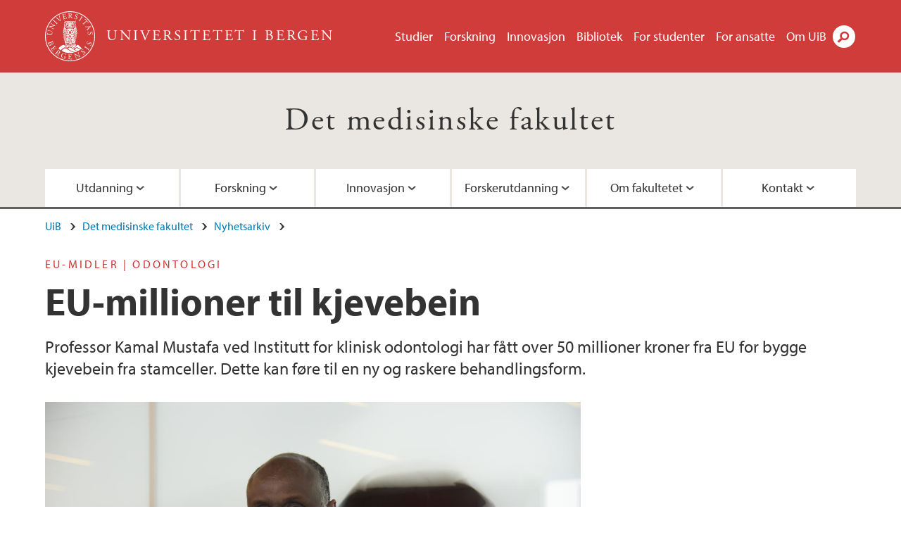

--- FILE ---
content_type: text/html; charset=utf-8
request_url: https://www.uib.no/med/116533/eu-millioner-til-kjevebein
body_size: 12107
content:
<!doctype html>
<html lang="nb" dir="ltr">
  <head>
    <link rel="profile" href="http://www.w3.org/1999/xhtml/vocab">
    <meta http-equiv="X-UA-Compatible" content="IE=edge">
    <meta name="MobileOptimized" content="width">
    <meta name="HandheldFriendly" content="true">
    <meta name="viewport" content="width=device-width">
<meta http-equiv="Content-Type" content="text/html; charset=utf-8" />
<link rel="shortcut icon" href="https://www.uib.no/sites/all/themes/uib/uib_w3/favicon.ico" type="image/vnd.microsoft.icon" />
<meta name="Last-Modified" content="2018-04-06T10:10:24Z" />
<meta name="description" content="Professor Kamal Mustafa ved Institutt for klinisk odontologi har fått over 50 millioner kroner fra EU for bygge kjevebein fra stamceller. Dette kan føre til en ny og raskere behandlingsform." />
<meta name="generator" content="Drupal 7 (https://www.drupal.org)" />
<link rel="canonical" href="https://www.uib.no/med/116533/eu-millioner-til-kjevebein" />
<meta property="og:site_name" content="Universitetet i Bergen" />
<meta property="og:url" content="https://www.uib.no/med/116533/eu-millioner-til-kjevebein" />
<meta property="og:type" content="article" />
<meta property="og:title" content="EU-millioner til kjevebein" />
<meta property="og:description" content="Professor Kamal Mustafa ved Institutt for klinisk odontologi har fått over 50 millioner kroner fra EU for bygge kjevebein fra stamceller. Dette kan føre til en ny og raskere behandlingsform." />
<meta property="og:image" content="https://www.uib.no/sites/w3.uib.no/files/media/mustafa_0.jpg" />
<meta name="twitter:card" content="summary_large_image" />
<meta name="twitter:title" content="EU-millioner til kjevebein" />
<meta name="twitter:description" content="Professor Kamal Mustafa ved Institutt for klinisk odontologi har fått over 50 millioner kroner fra EU for bygge kjevebein fra stamceller. Dette kan føre til en ny og raskere behandlingsform." />
<meta name="twitter:image" content="https://www.uib.no/sites/w3.uib.no/files/styles/twittercard/public/media/mustafa_0.jpg?itok=E_tsKN9j" />
    <title>EU-millioner til kjevebein | Det medisinske fakultet | UiB</title>
<link type="text/css" rel="stylesheet" href="https://www.uib.no/sites/w3.uib.no/files/css/css_xE-rWrJf-fncB6ztZfd2huxqgxu4WO-qwma6Xer30m4.css" media="all" />
<link type="text/css" rel="stylesheet" href="https://www.uib.no/sites/w3.uib.no/files/css/css_Q7R7Blo9EYqLDI5rIlO_T3uTFBjIXjLpcqMHjTvVdmg.css" media="all" />
<link type="text/css" rel="stylesheet" href="https://www.uib.no/sites/w3.uib.no/files/css/css_nyTd1LtyGV4FMxplIMTXUR2pP5xwQtS1bYuhoPSCfb4.css" media="all" />
<link type="text/css" rel="stylesheet" href="https://www.uib.no/sites/w3.uib.no/files/css/css_hFjMpgojz5tLIvTCOXkG5jneFLTaWNX_hakVb3yaMeE.css" media="all" />
<link type="text/css" rel="stylesheet" href="https://www.uib.no/sites/w3.uib.no/files/css/css_3OmOXy6QprOkr48nRgtrypyE0V5QWVpjdpRaJc2Wx-o.css" media="all" />
<link type="text/css" rel="stylesheet" href="https://www.uib.no/sites/w3.uib.no/files/css/css_VVIwC6Oh2S6Yoj-dlw07AnQN33wARXuRRIf8pwRiu2U.css" media="print" />
<script type="text/javascript" src="https://www.uib.no/sites/w3.uib.no/files/js/js_pjM71W4fNn8eBgJgV1oVUUFnjlDTZvUMfj9SBg4sGgk.js"></script>
<script type="text/javascript" src="https://www.uib.no/sites/w3.uib.no/files/js/js_mOx0WHl6cNZI0fqrVldT0Ay6Zv7VRFDm9LexZoNN_NI.js"></script>
<script type="text/javascript">
<!--//--><![CDATA[//><!--
document.createElement( "picture" );
//--><!]]>
</script>
<script type="text/javascript" src="https://www.uib.no/sites/w3.uib.no/files/js/js_GOikDsJOX04Aww72M-XK1hkq4qiL_1XgGsRdkL0XlDo.js"></script>
<script type="text/javascript" src="https://www.uib.no/sites/w3.uib.no/files/js/js_W7d_28q_hjkbcmIVDovk-yKr2luT4FiNk44-vizla6o.js"></script>
<script type="text/javascript" src="https://www.uib.no/sites/w3.uib.no/files/js/js_gHk2gWJ_Qw_jU2qRiUmSl7d8oly1Cx7lQFrqcp3RXcI.js"></script>
<script type="text/javascript" src="https://www.uib.no/sites/w3.uib.no/files/js/js_KvbHN7b9Zot_iEP_9LELFf-1brlMesDZxnHT2EmkfLk.js"></script>
<script type="text/javascript">
<!--//--><![CDATA[//><!--
jQuery( document ).ready( function($){
  // Loading accordion (previously tabs)
  // Create an independent accordion for each div
  container = $(".uib-tabs-container > .tabs-content > div");
  container.accordion({
    header: "h2",
    collapsible: true,
    heightStyle: "content",
    active: false,
    activate: function(event, ui) {
      if (ui.newHeader.size()) {
        if(history.pushState) {
          history.pushState(null, null, '#' + $(event.target).attr('id'));
        }
      }
    }
  });
  if (window.location.hash) {
    $(".uib-tabs-container > .tabs-content > div"
      + window.location.hash).accordion('option', 'active', 0);
  }
});
//--><!]]>
</script>
<script type="text/javascript" src="https://www.uib.no/sites/w3.uib.no/files/js/js_N23fS6ooC-uvOJ2j7mtuBbVQeGAvoXnACb9oAiqrOPE.js"></script>
<script type="text/javascript" src="//use.typekit.net/yfr2tzw.js"></script>
<script type="text/javascript">
<!--//--><![CDATA[//><!--
try{Typekit.load();}catch(e){}
//--><!]]>
</script>
<script type="text/javascript">
<!--//--><![CDATA[//><!--
jQuery.extend(Drupal.settings, {"basePath":"\/","pathPrefix":"nb\/","setHasJsCookie":0,"ajaxPageState":{"theme":"uib_w3","theme_token":"3ez-9N-tmX4Smy-1s6QJvztMSGDsM9QKDpiRD_gljck","js":{"sites\/all\/modules\/picture\/picturefill\/picturefill.min.js":1,"sites\/all\/modules\/picture\/picture.min.js":1,"https:\/\/www.uib.no\/sites\/w3.uib.no\/files\/google_tag\/uib\/google_tag.script.js":1,"sites\/all\/modules\/jquery_update\/replace\/jquery\/1.12\/jquery.min.js":1,"0":1,"misc\/jquery-extend-3.4.0.js":1,"misc\/jquery-html-prefilter-3.5.0-backport.js":1,"misc\/jquery.once.js":1,"misc\/drupal.js":1,"sites\/all\/modules\/jquery_update\/js\/jquery_browser.js":1,"sites\/all\/modules\/jquery_update\/replace\/ui\/ui\/minified\/jquery.ui.core.min.js":1,"sites\/all\/modules\/jquery_update\/replace\/ui\/ui\/minified\/jquery.ui.widget.min.js":1,"sites\/all\/modules\/jquery_update\/replace\/ui\/ui\/minified\/jquery.ui.accordion.min.js":1,"misc\/form-single-submit.js":1,"misc\/form.js":1,"sites\/all\/modules\/entityreference\/js\/entityreference.js":1,"public:\/\/languages\/nb_HgNVoswgy9lcM2YhyQR9yibqFxF7lKyMjodOJuYe7_0.js":1,"sites\/all\/libraries\/colorbox\/jquery.colorbox-min.js":1,"sites\/all\/libraries\/DOMPurify\/purify.min.js":1,"sites\/all\/modules\/colorbox\/js\/colorbox.js":1,"sites\/all\/modules\/colorbox\/styles\/stockholmsyndrome\/colorbox_style.js":1,"sites\/all\/modules\/colorbox\/js\/colorbox_inline.js":1,"sites\/all\/themes\/uib\/uib_w3\/js\/mobile_menu.js":1,"sites\/all\/themes\/uib\/uib_w3\/js\/sortable.js":1,"sites\/all\/modules\/uib\/uib_search\/js\/uib_search.js":1,"sites\/all\/themes\/uib\/uib_w3\/js\/w3.js":1,"1":1,"sites\/all\/modules\/field_group\/field_group.js":1,"\/\/use.typekit.net\/yfr2tzw.js":1,"2":1},"css":{"modules\/system\/system.base.css":1,"modules\/system\/system.menus.css":1,"modules\/system\/system.messages.css":1,"modules\/system\/system.theme.css":1,"misc\/ui\/jquery.ui.core.css":1,"misc\/ui\/jquery.ui.theme.css":1,"misc\/ui\/jquery.ui.accordion.css":1,"modules\/field\/theme\/field.css":1,"modules\/node\/node.css":1,"sites\/all\/modules\/picture\/picture_wysiwyg.css":1,"modules\/user\/user.css":1,"sites\/all\/modules\/views\/css\/views.css":1,"sites\/all\/modules\/colorbox\/styles\/stockholmsyndrome\/colorbox_style.css":1,"sites\/all\/modules\/ctools\/css\/ctools.css":1,"sites\/all\/modules\/panels\/css\/panels.css":1,"modules\/locale\/locale.css":1,"sites\/all\/themes\/uib\/uib_w3\/css\/style.css":1,"sites\/all\/themes\/uib\/uib_w3\/css\/print.css":1}},"colorbox":{"opacity":"0.85","current":"{current} of {total}","previous":"\u00ab Prev","next":"Next \u00bb","close":"Lukk","maxWidth":"98%","maxHeight":"98%","fixed":true,"mobiledetect":true,"mobiledevicewidth":"480px","file_public_path":"\/sites\/w3.uib.no\/files","specificPagesDefaultValue":"admin*\nimagebrowser*\nimg_assist*\nimce*\nnode\/add\/*\nnode\/*\/edit\nprint\/*\nprintpdf\/*\nsystem\/ajax\nsystem\/ajax\/*"},"uib_search":{"url":"https:\/\/api.search.uib.no","index":"w3one","uib_search_boost_max":10,"uib_search_boost_min":0.0009765625},"urlIsAjaxTrusted":{"\/nb\/search":true,"https:\/\/www.google.com\/search":true},"field_group":{"div":"full","html5":"full"}});
//--><!]]>
</script>
  </head>
  <body class="html not-front not-logged-in no-sidebars page-node page-node- page-node-116533 node-type-uib-article i18n-nb uib-article__news area-52181" >
    <div id="skip-link">
      <a href="#main-content" class="element-invisible element-focusable">Hopp til hovedinnhold</a>
    </div>
<noscript aria-hidden="true"><iframe src="https://www.googletagmanager.com/ns.html?id=GTM-KLPBXPW" height="0" width="0" style="display:none;visibility:hidden"></iframe></noscript>
    <div class="header__wrapper">
      <header class="header">
        <a href="/nb" title="Hjem" rel="home" class="logo__link">
          <img src="https://www.uib.no/sites/all/themes/uib/uib_w3/logo.svg" alt="Hjem" class="logo__image" />
        </a>
            <div class="site-name">
            <a href="/nb" title="Hjem" rel="home"><span>Universitetet i Bergen</span></a>
          </div>
    <div class="region region-header">
    <nav class="mobile-menu"><div class="menu-button">Meny</div>
</nav><nav class="global-menu"><ul class="menu"><li class="first leaf menu__item"><a href="https://www.uib.no/studier" title="">Studier</a></li>
<li class="leaf menu__item"><a href="/nb/forskning" title="">Forskning</a></li>
<li class="leaf menu__item"><a href="/nb/innovasjon" title="">Innovasjon</a></li>
<li class="leaf menu__item"><a href="/nb/ub" title="">Bibliotek</a></li>
<li class="leaf menu__item"><a href="https://www.uib.no/forstudenter" title="">For studenter</a></li>
<li class="leaf menu__item"><a href="/nb/foransatte" title="">For ansatte</a></li>
<li class="last leaf menu__item"><a href="/nb/om" title="">Om UiB</a></li>
</ul></nav><div id="block-locale-language" class="block block-locale">

    
  <div class="content">
    <ul class="language-switcher-locale-url"><li class="en first"><a href="/en/node/116533" class="language-link" lang="en">English</a></li>
<li class="nb last active"><a href="/nb/med/116533/eu-millioner-til-kjevebein" class="language-link active" title="EU-millioner til kjevebein" lang="nb">Norsk</a></li>
</ul>  </div>
</div>
<div id="block-uib-search-global-searchform" class="block block-uib-search">
  <div class="content">
    <form class="global-search" action="/nb/search" method="get" id="uib-search-form" accept-charset="UTF-8"><div><div class="lightbox form-wrapper" id="edit-lightbox--2"><div class="topbar-wrapper form-wrapper" id="edit-top--3"><div class="topbar form-wrapper" id="edit-top--4"><div class="spacer form-wrapper" id="edit-spacer--2"></div><div class="top-right form-wrapper" id="edit-right--3"><div class="close-lightbox form-wrapper" id="edit-close--2"><a href="/nb" class="closeme" id="edit-link--4">Lukk</a></div></div></div></div><div class="search-wrapper form-wrapper" id="edit-search--2"><label for="searchfield" class="element-invisible">Søkefelt</label>
<div class="form-item form-type-textfield form-item-searchtext">
 <input class="search-field form-text" name="qq" autocomplete="off" placeholder="Søk på uib.no" data-placeholder="Søk etter personer" id="searchfield" type="text" value=" " size="60" maxlength="128" />
</div>
<input type="submit" id="edit-submit--2" name="op" value="Søk" class="form-submit" /></div><fieldset class="right-selector form-wrapper" id="edit-right--4"><legend><span class="fieldset-legend">Filtrer på innhold</span></legend><div class="fieldset-wrapper"><div class="form-item form-type-checkboxes form-item-filters">
 <div id="search-filter-checkboxes" class="form-checkboxes"><div class="form-item form-type-checkbox form-item-filters-everything">
 <input name="uib_search_filters[]" type="checkbox" id="edit-filters-everything--2" value="everything" checked="checked" class="form-checkbox" />  <label class="option" for="edit-filters-everything--2">Alt innhold </label>

</div>
<div class="form-item form-type-checkbox form-item-filters-news">
 <input name="uib_search_filters[]" type="checkbox" id="edit-filters-news--2" value="news" class="form-checkbox" />  <label class="option" for="edit-filters-news--2">Nyheter </label>

</div>
<div class="form-item form-type-checkbox form-item-filters-study">
 <input name="uib_search_filters[]" type="checkbox" id="edit-filters-study--2" value="study" class="form-checkbox" />  <label class="option" for="edit-filters-study--2">Studier </label>

</div>
<div class="form-item form-type-checkbox form-item-filters-event">
 <input name="uib_search_filters[]" type="checkbox" id="edit-filters-event--2" value="event" class="form-checkbox" />  <label class="option" for="edit-filters-event--2">Arrangementer </label>

</div>
<div class="form-item form-type-checkbox form-item-filters-user">
 <input name="uib_search_filters[]" type="checkbox" id="edit-filters-user--2" value="user" class="form-checkbox" />  <label class="option" for="edit-filters-user--2">Personer </label>

</div>
<div class="form-item form-type-checkbox form-item-filters-employee-area">
 <input name="uib_search_filters[]" type="checkbox" id="edit-filters-employee-area--2" value="employee_area" class="form-checkbox" />  <label class="option" for="edit-filters-employee-area--2">Ansattsider </label>

</div>
</div>
<div class="description">Choose what results to return</div>
</div>
</div></fieldset>
<div class="results-wrapper form-wrapper" id="edit-results-wrapper--2"><div class="results form-wrapper" id="edit-results--2"><span class="results-bottom-anchor"></span>
</div></div></div><input type="hidden" name="form_build_id" value="form-2WVTCCsgM9bY4E4XoCnWlPL_THsPKpK9IKcSpIvXDRw" />
<input type="hidden" name="form_id" value="uib_search__form" />
</div></form><form name="noscriptform" action="https://www.google.com/search" method="get" id="uib-search-noscript-form" accept-charset="UTF-8"><div><input class="search-button" type="submit" value="Søk" /><input name="as_sitesearch" value="uib.no" type="hidden" />
<input type="hidden" name="form_build_id" value="form-KxuR-AUulr0LJPLK_1cOJZV6flz6x44MGnqOGEYbeK8" />
<input type="hidden" name="form_id" value="uib_search__noscript_form" />
</div></form>  </div>
</div>
  </div>
      </header>
      <nav class="mobile_dropdown">
        <nav class="global-mobile-menu mobile noscript"><ul class="menu"><li class="first leaf menu__item"><a href="https://www.uib.no/studier" title="">Studier</a></li>
<li class="leaf menu__item"><a href="/nb/forskning" title="">Forskning</a></li>
<li class="leaf menu__item"><a href="/nb/innovasjon" title="">Innovasjon</a></li>
<li class="leaf menu__item"><a href="/nb/ub" title="">Bibliotek</a></li>
<li class="leaf menu__item"><a href="https://www.uib.no/forstudenter" title="">For studenter</a></li>
<li class="leaf menu__item"><a href="/nb/foransatte" title="">For ansatte</a></li>
<li class="last leaf menu__item"><a href="/nb/om" title="">Om UiB</a></li>
</ul></nav>      </nav>
    </div>
    <div class="subheader__wrapper">
    <span class="subheader__content" role="complementary"><a href="/nb/med">Det medisinske fakultet</a></span><nav class="mobile_area mobile_dropdown"><div class="area-mobile-menu"><ul class="menu"><li class="first expanded menu__item"><a href="https://www.uib.no/med/studietilbod" title="">Utdanning</a><ul class="menu"><li class="first leaf"><a href="/nb/med/studietilbod">Studietilbod</a></li>
<li class="leaf"><a href="https://www.uib.no/med/64759/studiehverdag-ved-det-medisinske-fakultet" title="">Studiehverdag</a></li>
<li class="leaf"><a href="/nb/med/utveksling">Utveksling</a></li>
<li class="leaf"><a href="/nb/med/85041/kva-kan-eg-bli">Kva kan eg bli?</a></li>
<li class="leaf"><a href="/nb/med/63539/reglement-i-utdanningssaker-ved-det-medisinske-fakultet" title="">Reglement og prosedyrer</a></li>
<li class="leaf"><a href="/nb/med/64754/eksamen-ved-det-medisinske-fakultet">Eksamen og vitnemål</a></li>
<li class="leaf"><a href="https://www.uib.no/ferdighetssenter" title="Medisinsk ferdighetssenter">Medisinsk ferdighetssenter</a></li>
<li class="leaf"><a href="/nb/med/159816/etter-og-videreutdanning-evu-ved-det-medisinske-fakultet" title="">Etter- og videreutdanning</a></li>
<li class="leaf"><a href="https://www.uib.no/nb/med/154543/forskning-under-utdanningen" title="">Forske under studiene?</a></li>
<li class="leaf"><a href="https://www.uib.no/med/infosenter" title="">Informasjonssenteret ved Det medisinske fakultet</a></li>
<li class="leaf"><a href="https://www.uib.no/med/174307/bruk-av-kunstig-intelligens-ki-ved-det-medisinske-fakultet" title="">Bruk av kunstig intelligens (KI) ved Det medisinske fakultet</a></li>
<li class="leaf"><a href="https://www.uib.no/med/169993/ny-student-ved-det-medisinske-fakultet" title="">Ny student</a></li>
<li class="last leaf"><a href="/nb/med/177414/undervisere-ved-det-medisinske-fakultet" title="">For undervisere</a></li>
</ul></li>
<li class="expanded menu__item"><a href="https://www4.uib.no/forskning/forskning-ved-fakultetene/forskning-ved-det-medisinske-fakultet" title="">Forskning</a><ul class="menu"><li class="first leaf"><a href="https://www4.uib.no/forskning/forskning-ved-fakultetene/forskning-ved-det-medisinske-fakultet" title="Lenke til oversiktside">Forskning ved Det medisinske fakultet</a></li>
<li class="leaf"><a href="/nb/med/65048/etikk-i-forskning">Etikk i forskning</a></li>
<li class="leaf"><a href="/nb/med/64651/kjernefasiliteter-ved-det-medisinske-fakultet">Kjernefasiliteter</a></li>
<li class="leaf"><a href="/nb/med/104400/ekstern-finansiering" title="">Ekstern finansiering</a></li>
<li class="leaf"><a href="/nb/med/79149/internasjonal-mobilitet" title="">Internasjonal mobilitet</a></li>
<li class="leaf"><a href="/nb/med/129390/tildeling-av-rekrutteringsstillinger-til-eksternt-finansierte-prosjekter" title="Tildeling av rekrutteringsstillinger til eksternt finansierte prosjekter ">Tildeling av rekrutteringsstillinger til eksternt finansierte prosjekter </a></li>
<li class="leaf"><a href="/nb/med/169640/forskerkarriere">Forskerkarriere</a></li>
<li class="leaf"><a href="/nb/med/171387/mulighetsreisen" title="Mulighetsreisen - seminarserie for studenter ">Mulighetsreisen </a></li>
<li class="leaf"><a href="https://www.uib.no/driv" title="">Driv - Senter for kvinnehelseforskning</a></li>
<li class="last leaf"><a href="https://www4.uib.no/forskning/forskningssentre?f%5B0%5D=center_faculty%3A10477" title="">Forskningssentre ved Det medisinske fakultet</a></li>
</ul></li>
<li class="expanded menu__item"><a href="https://www.uib.no/med/102158/fra-kunnskap-til-løsninger" title="">Innovasjon</a><ul class="menu"><li class="first leaf"><a href="/nb/med/102158/innovasjon-p%C3%A5-det-medisinske-fakultet-fra-kunnskap-til-l%C3%B8sninger">Innovasjon ved Det medisinske fakultet</a></li>
<li class="leaf"><a href="https://www.eitrilab.no/" title="">Eitri medisinske inkubator</a></li>
<li class="leaf"><a href="/nb/med/116130/innovasjon-studenter">Innovasjon for studenter</a></li>
<li class="last leaf"><a href="/nb/med/130162/meld-inn-din-innovasjon-dofi">Meld inn innovasjon (DOFI)</a></li>
</ul></li>
<li class="expanded menu__item"><a href="/nb/med/63778/phd-programmet-ved-det-medisinske-fakultet" title="">Forskerutdanning</a><ul class="menu"><li class="first leaf"><a href="/nb/med/126464/velkommen-til-phd-programmet-ved-det-medisinske-fakultet">For søkere til ph.d.-programmet</a></li>
<li class="leaf"><a href="/nb/med/63778/phd-programmet-ved-det-medisinske-fakultet">Ph.d.-programmet</a></li>
<li class="leaf"><a href="/nb/med/65047/forskerlinjen-i-medisin-og-odontologi">Forskerlinjen</a></li>
<li class="leaf"><a href="/nb/med/126479/drphilos">Dr. philos</a></li>
<li class="leaf"><a href="/nb/med/120456/veilederoppl%C3%A6ring-phd-veiledere-ved-det-medisinske-fakultet">Veilederopplæring</a></li>
<li class="leaf"><a href="/nb/med/165535/phd-kandidater-ved-det-medisinske-fakultet" title="">Ph.d.-kandidater ved Det medisinske fakultet</a></li>
<li class="leaf"><a href="/nb/med/178239/orpheus-best-practice-label-til-med">Kvalitetssikring</a></li>
<li class="last leaf"><a href="https://www4.uib.no/forskning/forskerskoler?f%5B0%5D=school_faculty%3A10477" title="">Forskerskoler</a></li>
</ul></li>
<li class="expanded menu__item"><a href="/nb/med/64836/om-fakultetet" title="">Om fakultetet</a><ul class="menu"><li class="first leaf"><a href="/nb/med/179801/organisasjon-og-ledelse" title="">Organisasjon og ledelse</a></li>
<li class="leaf"><a href="/nb/med/64836/om-fakultetet" title="">Om fakultetet</a></li>
<li class="leaf"><a href="/nb/med/63921/institutter" title="Institutter ved fakultetet ">Institutter</a></li>
<li class="leaf"><a href="/nb/med/108217/falchs-priser-og-forelesning">Falch-priser og forelesning</a></li>
<li class="leaf"><a href="/nb/med/65116/styre-r%C3%A5d-og-utval-ved-det-medisinske-fakultet" title="">Styre, råd og utval</a></li>
<li class="leaf"><a href="/nb/med/67392/helse-milj%C3%B8-og-sikkerhet-hms">Helse, miljø og sikkerhet (HMS)</a></li>
<li class="leaf"><a href="/nb/med/65433/ledige-stillinger">Ledige stillinger</a></li>
<li class="leaf"><a href="https://www.alrekhelseklynge.no" title="">Alrek helseklynge</a></li>
<li class="leaf"><a href="https://www.uib.no/samfunnsutfordringer" title="Globale samfunnsutfordringer">Globale samfunnsutfordringer</a></li>
<li class="leaf"><a href="/nb/med/65039/strategiplaner-og-%C3%A5rsmeldinger">Strategiplaner og årsmeldinger</a></li>
<li class="leaf"><a href="https://www.uib.no/driv" title="">Driv - Senter for kvinnehelseforskning</a></li>
<li class="leaf"><a href="/nb/med/enhetforl%C3%A6ring/136419/meritteringsordning-fremragende-undervisere-ved-det-medisinske-fakultet" title="">Meritteringsordning for fremragende undervisere</a></li>
<li class="leaf"><a href="https://www.uib.no/vestlandslegen" title="">Vestlandslegen</a></li>
<li class="leaf"><a href="/nb/med/177193/prosjekt-arealreduksjon-ved-det-medisinske-fakultet">Prosjekt arealreduksjon</a></li>
<li class="last leaf"><a href="/nb/med/180539/kommunikasjon-forskarar">Kommunikasjonstips for vitenskapeleg ansatte</a></li>
</ul></li>
<li class="last expanded menu__item"><a href="#" title="">Kontakt</a><ul class="menu"><li class="first leaf"><a href="/nb/med/65795/fakultetsledelsen" title="">Ledelse</a></li>
<li class="leaf"><a href="/nb/med/67657/fakultetsadministrasjonen" title="">Administrasjonen</a></li>
<li class="leaf"><a href="/nb/med/infosenter">Informasjonssenteret</a></li>
<li class="leaf"><a href="https://www.uib.no/ub/mofa" title="">Bibliotek</a></li>
<li class="leaf"><a href="/nb/om/79254/kart-over-universitetsomr%C3%A5dene" title="">Kart</a></li>
<li class="leaf"><a href="/nb/med/65300/media">For media</a></li>
<li class="leaf"><a href="/nb/med/104399/rek-vest">REK Vest</a></li>
<li class="leaf"><a href="/nb/med/personer/adm" title="">Ansattkatalog</a></li>
<li class="leaf"><a href="/nb/med/170752/retningslinjer-sp%C3%B8rreunders%C3%B8kelser-blant-studenter-p%C3%A5-det-medisinske-fakultet" title="">Retningslinjer for spørreundersøkelser blant studenter på Det medisinske fakultet</a></li>
<li class="last leaf"><a href="https://www.uib.no/driv" title="">Driv - Senter for kvinnehelseforskning</a></li>
</ul></li>
</ul></div></nav>        </div>
    <nav id="main-menu">
<ul class="menu"><li class="first expanded menu__item"><a href="https://www.uib.no/med/studietilbod" title="">Utdanning</a><ul class="menu"><li class="first leaf"><a href="/nb/med/studietilbod">Studietilbod</a></li>
<li class="leaf"><a href="https://www.uib.no/med/64759/studiehverdag-ved-det-medisinske-fakultet" title="">Studiehverdag</a></li>
<li class="leaf"><a href="/nb/med/utveksling">Utveksling</a></li>
<li class="leaf"><a href="/nb/med/85041/kva-kan-eg-bli">Kva kan eg bli?</a></li>
<li class="leaf"><a href="/nb/med/63539/reglement-i-utdanningssaker-ved-det-medisinske-fakultet" title="">Reglement og prosedyrer</a></li>
<li class="leaf"><a href="/nb/med/64754/eksamen-ved-det-medisinske-fakultet">Eksamen og vitnemål</a></li>
<li class="leaf"><a href="https://www.uib.no/ferdighetssenter" title="Medisinsk ferdighetssenter">Medisinsk ferdighetssenter</a></li>
<li class="leaf"><a href="/nb/med/159816/etter-og-videreutdanning-evu-ved-det-medisinske-fakultet" title="">Etter- og videreutdanning</a></li>
<li class="leaf"><a href="https://www.uib.no/nb/med/154543/forskning-under-utdanningen" title="">Forske under studiene?</a></li>
<li class="leaf"><a href="https://www.uib.no/med/infosenter" title="">Informasjonssenteret ved Det medisinske fakultet</a></li>
<li class="leaf"><a href="https://www.uib.no/med/174307/bruk-av-kunstig-intelligens-ki-ved-det-medisinske-fakultet" title="">Bruk av kunstig intelligens (KI) ved Det medisinske fakultet</a></li>
<li class="leaf"><a href="https://www.uib.no/med/169993/ny-student-ved-det-medisinske-fakultet" title="">Ny student</a></li>
<li class="last leaf"><a href="/nb/med/177414/undervisere-ved-det-medisinske-fakultet" title="">For undervisere</a></li>
</ul></li>
<li class="expanded menu__item"><a href="https://www4.uib.no/forskning/forskning-ved-fakultetene/forskning-ved-det-medisinske-fakultet" title="">Forskning</a><ul class="menu"><li class="first leaf"><a href="https://www4.uib.no/forskning/forskning-ved-fakultetene/forskning-ved-det-medisinske-fakultet" title="Lenke til oversiktside">Forskning ved Det medisinske fakultet</a></li>
<li class="leaf"><a href="/nb/med/65048/etikk-i-forskning">Etikk i forskning</a></li>
<li class="leaf"><a href="/nb/med/64651/kjernefasiliteter-ved-det-medisinske-fakultet">Kjernefasiliteter</a></li>
<li class="leaf"><a href="/nb/med/104400/ekstern-finansiering" title="">Ekstern finansiering</a></li>
<li class="leaf"><a href="/nb/med/79149/internasjonal-mobilitet" title="">Internasjonal mobilitet</a></li>
<li class="leaf"><a href="/nb/med/129390/tildeling-av-rekrutteringsstillinger-til-eksternt-finansierte-prosjekter" title="Tildeling av rekrutteringsstillinger til eksternt finansierte prosjekter ">Tildeling av rekrutteringsstillinger til eksternt finansierte prosjekter </a></li>
<li class="leaf"><a href="/nb/med/169640/forskerkarriere">Forskerkarriere</a></li>
<li class="leaf"><a href="/nb/med/171387/mulighetsreisen" title="Mulighetsreisen - seminarserie for studenter ">Mulighetsreisen </a></li>
<li class="leaf"><a href="https://www.uib.no/driv" title="">Driv - Senter for kvinnehelseforskning</a></li>
<li class="last leaf"><a href="https://www4.uib.no/forskning/forskningssentre?f%5B0%5D=center_faculty%3A10477" title="">Forskningssentre ved Det medisinske fakultet</a></li>
</ul></li>
<li class="expanded menu__item"><a href="https://www.uib.no/med/102158/fra-kunnskap-til-løsninger" title="">Innovasjon</a><ul class="menu"><li class="first leaf"><a href="/nb/med/102158/innovasjon-p%C3%A5-det-medisinske-fakultet-fra-kunnskap-til-l%C3%B8sninger">Innovasjon ved Det medisinske fakultet</a></li>
<li class="leaf"><a href="https://www.eitrilab.no/" title="">Eitri medisinske inkubator</a></li>
<li class="leaf"><a href="/nb/med/116130/innovasjon-studenter">Innovasjon for studenter</a></li>
<li class="last leaf"><a href="/nb/med/130162/meld-inn-din-innovasjon-dofi">Meld inn innovasjon (DOFI)</a></li>
</ul></li>
<li class="expanded menu__item"><a href="/nb/med/63778/phd-programmet-ved-det-medisinske-fakultet" title="">Forskerutdanning</a><ul class="menu"><li class="first leaf"><a href="/nb/med/126464/velkommen-til-phd-programmet-ved-det-medisinske-fakultet">For søkere til ph.d.-programmet</a></li>
<li class="leaf"><a href="/nb/med/63778/phd-programmet-ved-det-medisinske-fakultet">Ph.d.-programmet</a></li>
<li class="leaf"><a href="/nb/med/65047/forskerlinjen-i-medisin-og-odontologi">Forskerlinjen</a></li>
<li class="leaf"><a href="/nb/med/126479/drphilos">Dr. philos</a></li>
<li class="leaf"><a href="/nb/med/120456/veilederoppl%C3%A6ring-phd-veiledere-ved-det-medisinske-fakultet">Veilederopplæring</a></li>
<li class="leaf"><a href="/nb/med/165535/phd-kandidater-ved-det-medisinske-fakultet" title="">Ph.d.-kandidater ved Det medisinske fakultet</a></li>
<li class="leaf"><a href="/nb/med/178239/orpheus-best-practice-label-til-med">Kvalitetssikring</a></li>
<li class="last leaf"><a href="https://www4.uib.no/forskning/forskerskoler?f%5B0%5D=school_faculty%3A10477" title="">Forskerskoler</a></li>
</ul></li>
<li class="expanded menu__item"><a href="/nb/med/64836/om-fakultetet" title="">Om fakultetet</a><ul class="menu"><li class="first leaf"><a href="/nb/med/179801/organisasjon-og-ledelse" title="">Organisasjon og ledelse</a></li>
<li class="leaf"><a href="/nb/med/64836/om-fakultetet" title="">Om fakultetet</a></li>
<li class="leaf"><a href="/nb/med/63921/institutter" title="Institutter ved fakultetet ">Institutter</a></li>
<li class="leaf"><a href="/nb/med/108217/falchs-priser-og-forelesning">Falch-priser og forelesning</a></li>
<li class="leaf"><a href="/nb/med/65116/styre-r%C3%A5d-og-utval-ved-det-medisinske-fakultet" title="">Styre, råd og utval</a></li>
<li class="leaf"><a href="/nb/med/67392/helse-milj%C3%B8-og-sikkerhet-hms">Helse, miljø og sikkerhet (HMS)</a></li>
<li class="leaf"><a href="/nb/med/65433/ledige-stillinger">Ledige stillinger</a></li>
<li class="leaf"><a href="https://www.alrekhelseklynge.no" title="">Alrek helseklynge</a></li>
<li class="leaf"><a href="https://www.uib.no/samfunnsutfordringer" title="Globale samfunnsutfordringer">Globale samfunnsutfordringer</a></li>
<li class="leaf"><a href="/nb/med/65039/strategiplaner-og-%C3%A5rsmeldinger">Strategiplaner og årsmeldinger</a></li>
<li class="leaf"><a href="https://www.uib.no/driv" title="">Driv - Senter for kvinnehelseforskning</a></li>
<li class="leaf"><a href="/nb/med/enhetforl%C3%A6ring/136419/meritteringsordning-fremragende-undervisere-ved-det-medisinske-fakultet" title="">Meritteringsordning for fremragende undervisere</a></li>
<li class="leaf"><a href="https://www.uib.no/vestlandslegen" title="">Vestlandslegen</a></li>
<li class="leaf"><a href="/nb/med/177193/prosjekt-arealreduksjon-ved-det-medisinske-fakultet">Prosjekt arealreduksjon</a></li>
<li class="last leaf"><a href="/nb/med/180539/kommunikasjon-forskarar">Kommunikasjonstips for vitenskapeleg ansatte</a></li>
</ul></li>
<li class="last expanded menu__item"><a href="#" title="">Kontakt</a><ul class="menu"><li class="first leaf"><a href="/nb/med/65795/fakultetsledelsen" title="">Ledelse</a></li>
<li class="leaf"><a href="/nb/med/67657/fakultetsadministrasjonen" title="">Administrasjonen</a></li>
<li class="leaf"><a href="/nb/med/infosenter">Informasjonssenteret</a></li>
<li class="leaf"><a href="https://www.uib.no/ub/mofa" title="">Bibliotek</a></li>
<li class="leaf"><a href="/nb/om/79254/kart-over-universitetsomr%C3%A5dene" title="">Kart</a></li>
<li class="leaf"><a href="/nb/med/65300/media">For media</a></li>
<li class="leaf"><a href="/nb/med/104399/rek-vest">REK Vest</a></li>
<li class="leaf"><a href="/nb/med/personer/adm" title="">Ansattkatalog</a></li>
<li class="leaf"><a href="/nb/med/170752/retningslinjer-sp%C3%B8rreunders%C3%B8kelser-blant-studenter-p%C3%A5-det-medisinske-fakultet" title="">Retningslinjer for spørreundersøkelser blant studenter på Det medisinske fakultet</a></li>
<li class="last leaf"><a href="https://www.uib.no/driv" title="">Driv - Senter for kvinnehelseforskning</a></li>
</ul></li>
</ul>    </nav>
    <main>
      <a id="main-content"></a>
      <div class="tabs"></div>
      <div class="content-top-wrapper">
        <div class="content-top">
          <div class="uib_breadcrumb"><nav class="breadcrumb" role="navigation"><ol><li><a href="/nb">UiB</a> </li><li><a href="/nb/med">Det medisinske fakultet</a> </li><li><a href="/nb/med/nyhetsarkiv">Nyhetsarkiv</a> </li></ol></nav></div>
<div class="field field-name-field-uib-kicker field-type-text field-label-hidden field-wrapper"><div  class="field-items"><div  class="field-item odd">EU-MIDLER | ODONTOLOGI</div></div></div><h1>EU-millioner til kjevebein</h1>
<p class="field field-name-field-uib-lead field-type-text-long field-label-hidden field-wrapper">
      Professor Kamal Mustafa ved Institutt for klinisk odontologi har fått over 50 millioner kroner fra EU  for bygge kjevebein fra stamceller. Dette kan føre til en ny og raskere behandlingsform.  </p>
<div class="field field-name-field-uib-main-media field-type-file field-label-hidden field-wrapper description"><div  class="field-items"><div  class="field-item odd"><div id="file-123380" class="file file-image file-image-jpeg">

   
  <div class="content">
      <picture  title="Kamal Mustafa leder den kliniske delen av EU-prosjektet MAXIBONE.">
<!--[if IE 9]><video style="display: none;"><![endif]-->
<source srcset="https://www.uib.no/sites/w3.uib.no/files/styles/content_main_wide_1x/public/media/mustafa_0.jpg?itok=himZVkl0&amp;timestamp=1579195494 1x" media="(min-width:1152px)" />
<source srcset="https://www.uib.no/sites/w3.uib.no/files/styles/content_main_wide_1x/public/media/mustafa_0.jpg?itok=himZVkl0&amp;timestamp=1579195494 1x" media="(min-width: 860px)" />
<source srcset="https://www.uib.no/sites/w3.uib.no/files/styles/content_main_narrow_1x/public/media/mustafa_0.jpg?itok=nvzIfN_T&amp;timestamp=1579195494 1x" media="(min-width: 560px)" />
<source srcset="https://www.uib.no/sites/w3.uib.no/files/styles/content_main_mobile_1x/public/media/mustafa_0.jpg?itok=9tovsJOb&amp;timestamp=1579195494 1.5x, https://www.uib.no/sites/w3.uib.no/files/styles/content_main_mobile_1x/public/media/mustafa_0.jpg?itok=9tovsJOb&amp;timestamp=1579195494 1x, https://www.uib.no/sites/w3.uib.no/files/styles/content_main_mobile_1x/public/media/mustafa_0.jpg?itok=9tovsJOb&amp;timestamp=1579195494 2x" media="(min-width: 0px)" />
<!--[if IE 9]></video><![endif]-->
<img  src="https://www.uib.no/sites/w3.uib.no/files/styles/content_main/public/media/mustafa_0.jpg?itok=JXObG92h&amp;timestamp=1579195494" width="1260" height="840" alt="Kamal Mustafa" title="Kamal Mustafa leder den kliniske delen av EU-prosjektet MAXIBONE." />
</picture><div class="uib-media-info"><div class="field-name-field-uib-description field"><div class="field-items"><div class="field-item even">EU-PROSJEKT TIL IKO: Kamal Mustafa leder den kliniske utprøvingen i EU-prosjektet MAXIBONE.</div></div></div><div class="field field-name-field-uib-owner field-type-text field-label-inline clearfix field-wrapper">
      <div class="field-label">Foto/ill.: </div>
    <div class="field-items">
          <div class="field-item even">Kim E. Andreassen</div>
      </div>
</div></div>    </div>

  
</div>
</div></div></div>        </div>
      </div>
      <div class="content-main-wrapper">
<h2 class="element-invisible">Hovedinnhold</h2>
  <div class="region region-content">
    <div id="block-system-main" class="block block-system">

    
  <div class="content">
    <div id="node-116533" class="node node-uib-article clearfix">

  
                
  
  <div class="content">
    <div class="field field-name-field-uib-text field-type-text-long field-label-hidden field-wrapper"><div  class="field-items"><div  class="field-item odd"><div class="article-info"><span class="uib-news-byline">Av <span class="uib-author">Kim Einar Andreassen</span></span><span class="uib-date-info">Publisert: 06.04.2018</span></div><p>I EU-prosjektet<a href="https://www.cordis.europa.eu/project/rcn/213538_en.html"> MAXIBONE</a>, skal professor<a href="https://www.uib.no/personer/Kamal.Babikeir.Eln.Mustafa"> Kamal Mustafa</a> og hans forskergruppe ved <a href="https://www.uib.no/odontologi">Institutt for klinisk odontologi</a> (IKO), bygge nytt kjevebein hos pasienter, basert på stamcelleteknologi. Han skal lede de første kliniske forsøkene på en stor gruppe pasienter</p><p>I prosjektet skal 100 pasienter som får stamcellebehandling, blir sammenlignet med 50 pasienter som får tradisjonell kjevetransplantasjon.<br /><br />– Vi vil finne ut om stamcellebehandling er bedre enn tradisjonell beintransplantasjon, og dermed kan bli standard behandlingsform, sier Mustafa.</p><h3><strong>Fra transplantasjon til stamceller</strong></h3><p>MAXIBONE bygger på det tidligere EU-prosjektet REBONE, med forsker <a href="https://www.uib.no/personer/Cecilie.Gudveig.Gjerde">Cecilie Gjerde</a> ved IKO var i front. Gjerde og forskergruppen klarte, som de første i verden, å bygge kjevebein i 11 pasienter ved hjelp av stamceller fra pasientenes egen ryggmarg.<br /><br />Dersom en pasient trenger nye tenner, men har et defekt eller manglende kjevebein, så må man lage et nytt kjevebein å skru implantatene inn i.</p><p>I dag lager man nytt kjevebein ved hjelp av beintransplantasjon, som betyr å ta et bein fra en annen plass på kroppen og flytte det til en annen plass, for eksempel til kjeven.<br /><br />– Dette kan være en tidkrevende og smertefull opplevelse for pasientene, sier Gjerde.<br /><br />– Ved å ta stamceller fra pasientenes egen ryggmarg og blande dette med en beinaktig  mikstur, så klarte vi å gro nye kjevebein uten smertefulle beintransplantasjoner for pasienten, sier Gjerde.</p><h3><strong>Fra munn til kropp</strong></h3><p>Munnen er det vanskeligste stedet å gro nytt bein i kroppen, på grunn av liten blodsirkulasjon, tygging og tusenvis av mikroorganismer. Forskerne håper at suksessen med å gro kjevebein i munnen ved hjelp av stamceller, kan overføres til resten av kroppen.<br /><br />– Dersom stamcellebehandling blir standard behandling for alle beinskader i kroppen, vil det kunne spare pasienter for mye tid og lidelser. For eksempel trenger en pasient med brukket hoftebein mange måneder for å heles. Med stamcellebehandling kunne man ha forkortet denne tiden betraktelig, sier Kamal Mustafa.</p><ul></ul></div></div></div><div class=" group-article-sidebar field-group-div"><div class="group-event-info"></div><div class="field field-name-field-uib-fact-box field-type-text-long field-label-hidden field-wrapper"><div  class="field-items"><div  class="field-item odd"><h3><strong>Fakta</strong></h3><h4><strong>MAXIBONE</strong></h4><ul><li>Professor Kamal Mustafa ved Institutt for klinisk odontologi leder de kliniske forsøkene i Maxibone-prosjektet, som samarbeider med 14 europeiske forskningssentre i Frankrike, Tyskland, Sveits, Danmark og Spania.</li><li>Forsker Cecilie Gjerde ved Institutt for klinisk odontologi, <a href="https://www.uib.no/personer/Bjørn.Tore.Gjertsen">Professor Bjørn Tore Gjertsen</a> ved Klinisk institutt 2, samt andre nasjonale og internasjonale partnere skal utføre kliniske tester med pasienter som har alvorlige kjeveskader. Målet er å bygge nytt kjevebein for å skru inn tannimplanater.</li><li>Prosjektet mottar over 50 millioner kroner (6 millioner euro) over fire år fra <a href="https://ec.europa.eu/programmes/horizon2020/">EUs Horisont 2020</a> og ble signert i november 2017.</li><li>Horisont 2020 er verdens største forsknings- og innovasjonsprogram med 80 milliarder euro fordelt på sju år. Norske bedrifter og forskningsmiljøer kan delta på linje med kolleger og konkurrenter i andre europeiske land. </li></ul></div></div></div></div><section class="group-related-persons field-group-html5"></section><section class="group-related-content field-group-html5"></section><div id="block-service-links-service-links" class="block block-service-links">

    
  <div class="content">
    <div class="service-links"><div class="item-list"><ul><li class="first"><a href="https://twitter.com/share?url=https%3A//www.uib.no/nb/med/116533/eu-millioner-til-kjevebein&amp;text=EU-millioner%20til%20kjevebein" title="Del på Twitter (Visning av twitter-strøm fungerer dessverre ikke lenger.)" class="icons-social-twitter" rel="nofollow" onClick="ga(&#039;send&#039;, {&#039;hitType&#039;:&#039;Twitter&#039;, &#039;eventCategory&#039;:&#039;SocialMediaButtons&#039;, &#039;eventAction&#039;:&#039;Share&#039;,  &#039;eventLabel&#039;:&#039;node/116533&#039;})">Twitter</a></li>
<li><a href="https://www.linkedin.com/shareArticle?mini=true&amp;url=https%3A//www.uib.no/nb/med/116533/eu-millioner-til-kjevebein&amp;title=EU-millioner%20til%20kjevebein&amp;summary=&amp;source=Universitetet%20i%20Bergen" title="Del på LinkedIn" class="icons-social-linkedin" rel="nofollow" onClick="ga(&#039;send&#039;, {&#039;hitType&#039;:&#039;Linkedin&#039;, &#039;eventCategory&#039;:&#039;SocialMediaButtons&#039;, &#039;eventAction&#039;:&#039;Share&#039;,  &#039;eventLabel&#039;:&#039;node/116533&#039;})">LinkedIn</a></li>
<li class="last"><a href="https://www.facebook.com/sharer.php?u=https%3A//www.uib.no/nb/med/116533/eu-millioner-til-kjevebein&amp;t=EU-millioner%20til%20kjevebein" title="Del på Facebook" class="icons-social-facebook" rel="nofollow" onClick="ga(&#039;send&#039;, {&#039;hitType&#039;:&#039;Facebook&#039;, &#039;eventCategory&#039;:&#039;SocialMediaButtons&#039;, &#039;eventAction&#039;:&#039;Share&#039;,  &#039;eventLabel&#039;:&#039;node/116533&#039;})">Facebook</a></li>
</ul></div></div>  </div>
</div>
  </div>

  
  
</div>
  </div>
</div>
  </div>
      </div>
      <div class="content-bottom-wrapper">
        <div class="content-bottom">
<div class="field field-name-field-uib-relation field-type-entityreference field-label-display field-wrapper"><div  class="field-label">Tilknyttet innhold&nbsp;</div><div  class="field-items"><div  class="field-item odd">
<a href="/nb/med/109215/fra-forsker-til-superhelt">
  <div id="node-109215" class="node node-uib-article no-kicker clearfix">
    <div class="field field-name-field-uib-main-media field-type-file field-label-hidden field-wrapper"><div  class="field-items"><div  class="field-item odd"><div id="file-113091" class="file file-image file-image-jpeg">

   
  <div class="content">
      <img src="https://www.uib.no/sites/w3.uib.no/files/styles/wide_thumbnail/public/media/cecilieg.jpg?itok=59qRQQ2s" width="531" height="375" alt="Cecilie Gjerde" title="" />    </div>

  
</div>
</div></div></div>
    <div class="relation_content">
              <h2>
          Fra forsker til superhelt        </h2>
            <p class="field field-name-field-uib-lead field-type-text-long field-label-hidden field-wrapper">
      Cecilie Gudveig Gjerde forsker på stamceller og kjevebein. Hun har blitt  tegneseriehelt på grunn av det.  </p>
    </div>
  </div>
</a>
</div></div></div>        </div>
      </div>
    </main>
    <footer>
        <div class="footer-wrapper mobile_area">
          <nav class="main-menu__expanded">
<ul class="menu"><li class="first expanded menu__item"><a href="https://www.uib.no/med/studietilbod" title="">Utdanning</a><ul class="menu"><li class="first leaf"><a href="/nb/med/studietilbod">Studietilbod</a></li>
<li class="leaf"><a href="https://www.uib.no/med/64759/studiehverdag-ved-det-medisinske-fakultet" title="">Studiehverdag</a></li>
<li class="leaf"><a href="/nb/med/utveksling">Utveksling</a></li>
<li class="leaf"><a href="/nb/med/85041/kva-kan-eg-bli">Kva kan eg bli?</a></li>
<li class="leaf"><a href="/nb/med/63539/reglement-i-utdanningssaker-ved-det-medisinske-fakultet" title="">Reglement og prosedyrer</a></li>
<li class="leaf"><a href="/nb/med/64754/eksamen-ved-det-medisinske-fakultet">Eksamen og vitnemål</a></li>
<li class="leaf"><a href="https://www.uib.no/ferdighetssenter" title="Medisinsk ferdighetssenter">Medisinsk ferdighetssenter</a></li>
<li class="leaf"><a href="/nb/med/159816/etter-og-videreutdanning-evu-ved-det-medisinske-fakultet" title="">Etter- og videreutdanning</a></li>
<li class="leaf"><a href="https://www.uib.no/nb/med/154543/forskning-under-utdanningen" title="">Forske under studiene?</a></li>
<li class="leaf"><a href="https://www.uib.no/med/infosenter" title="">Informasjonssenteret ved Det medisinske fakultet</a></li>
<li class="leaf"><a href="https://www.uib.no/med/174307/bruk-av-kunstig-intelligens-ki-ved-det-medisinske-fakultet" title="">Bruk av kunstig intelligens (KI) ved Det medisinske fakultet</a></li>
<li class="leaf"><a href="https://www.uib.no/med/169993/ny-student-ved-det-medisinske-fakultet" title="">Ny student</a></li>
<li class="last leaf"><a href="/nb/med/177414/undervisere-ved-det-medisinske-fakultet" title="">For undervisere</a></li>
</ul></li>
<li class="expanded menu__item"><a href="https://www4.uib.no/forskning/forskning-ved-fakultetene/forskning-ved-det-medisinske-fakultet" title="">Forskning</a><ul class="menu"><li class="first leaf"><a href="https://www4.uib.no/forskning/forskning-ved-fakultetene/forskning-ved-det-medisinske-fakultet" title="Lenke til oversiktside">Forskning ved Det medisinske fakultet</a></li>
<li class="leaf"><a href="/nb/med/65048/etikk-i-forskning">Etikk i forskning</a></li>
<li class="leaf"><a href="/nb/med/64651/kjernefasiliteter-ved-det-medisinske-fakultet">Kjernefasiliteter</a></li>
<li class="leaf"><a href="/nb/med/104400/ekstern-finansiering" title="">Ekstern finansiering</a></li>
<li class="leaf"><a href="/nb/med/79149/internasjonal-mobilitet" title="">Internasjonal mobilitet</a></li>
<li class="leaf"><a href="/nb/med/129390/tildeling-av-rekrutteringsstillinger-til-eksternt-finansierte-prosjekter" title="Tildeling av rekrutteringsstillinger til eksternt finansierte prosjekter ">Tildeling av rekrutteringsstillinger til eksternt finansierte prosjekter </a></li>
<li class="leaf"><a href="/nb/med/169640/forskerkarriere">Forskerkarriere</a></li>
<li class="leaf"><a href="/nb/med/171387/mulighetsreisen" title="Mulighetsreisen - seminarserie for studenter ">Mulighetsreisen </a></li>
<li class="leaf"><a href="https://www.uib.no/driv" title="">Driv - Senter for kvinnehelseforskning</a></li>
<li class="last leaf"><a href="https://www4.uib.no/forskning/forskningssentre?f%5B0%5D=center_faculty%3A10477" title="">Forskningssentre ved Det medisinske fakultet</a></li>
</ul></li>
<li class="expanded menu__item"><a href="https://www.uib.no/med/102158/fra-kunnskap-til-løsninger" title="">Innovasjon</a><ul class="menu"><li class="first leaf"><a href="/nb/med/102158/innovasjon-p%C3%A5-det-medisinske-fakultet-fra-kunnskap-til-l%C3%B8sninger">Innovasjon ved Det medisinske fakultet</a></li>
<li class="leaf"><a href="https://www.eitrilab.no/" title="">Eitri medisinske inkubator</a></li>
<li class="leaf"><a href="/nb/med/116130/innovasjon-studenter">Innovasjon for studenter</a></li>
<li class="last leaf"><a href="/nb/med/130162/meld-inn-din-innovasjon-dofi">Meld inn innovasjon (DOFI)</a></li>
</ul></li>
<li class="expanded menu__item"><a href="/nb/med/63778/phd-programmet-ved-det-medisinske-fakultet" title="">Forskerutdanning</a><ul class="menu"><li class="first leaf"><a href="/nb/med/126464/velkommen-til-phd-programmet-ved-det-medisinske-fakultet">For søkere til ph.d.-programmet</a></li>
<li class="leaf"><a href="/nb/med/63778/phd-programmet-ved-det-medisinske-fakultet">Ph.d.-programmet</a></li>
<li class="leaf"><a href="/nb/med/65047/forskerlinjen-i-medisin-og-odontologi">Forskerlinjen</a></li>
<li class="leaf"><a href="/nb/med/126479/drphilos">Dr. philos</a></li>
<li class="leaf"><a href="/nb/med/120456/veilederoppl%C3%A6ring-phd-veiledere-ved-det-medisinske-fakultet">Veilederopplæring</a></li>
<li class="leaf"><a href="/nb/med/165535/phd-kandidater-ved-det-medisinske-fakultet" title="">Ph.d.-kandidater ved Det medisinske fakultet</a></li>
<li class="leaf"><a href="/nb/med/178239/orpheus-best-practice-label-til-med">Kvalitetssikring</a></li>
<li class="last leaf"><a href="https://www4.uib.no/forskning/forskerskoler?f%5B0%5D=school_faculty%3A10477" title="">Forskerskoler</a></li>
</ul></li>
<li class="expanded menu__item"><a href="/nb/med/64836/om-fakultetet" title="">Om fakultetet</a><ul class="menu"><li class="first leaf"><a href="/nb/med/179801/organisasjon-og-ledelse" title="">Organisasjon og ledelse</a></li>
<li class="leaf"><a href="/nb/med/64836/om-fakultetet" title="">Om fakultetet</a></li>
<li class="leaf"><a href="/nb/med/63921/institutter" title="Institutter ved fakultetet ">Institutter</a></li>
<li class="leaf"><a href="/nb/med/108217/falchs-priser-og-forelesning">Falch-priser og forelesning</a></li>
<li class="leaf"><a href="/nb/med/65116/styre-r%C3%A5d-og-utval-ved-det-medisinske-fakultet" title="">Styre, råd og utval</a></li>
<li class="leaf"><a href="/nb/med/67392/helse-milj%C3%B8-og-sikkerhet-hms">Helse, miljø og sikkerhet (HMS)</a></li>
<li class="leaf"><a href="/nb/med/65433/ledige-stillinger">Ledige stillinger</a></li>
<li class="leaf"><a href="https://www.alrekhelseklynge.no" title="">Alrek helseklynge</a></li>
<li class="leaf"><a href="https://www.uib.no/samfunnsutfordringer" title="Globale samfunnsutfordringer">Globale samfunnsutfordringer</a></li>
<li class="leaf"><a href="/nb/med/65039/strategiplaner-og-%C3%A5rsmeldinger">Strategiplaner og årsmeldinger</a></li>
<li class="leaf"><a href="https://www.uib.no/driv" title="">Driv - Senter for kvinnehelseforskning</a></li>
<li class="leaf"><a href="/nb/med/enhetforl%C3%A6ring/136419/meritteringsordning-fremragende-undervisere-ved-det-medisinske-fakultet" title="">Meritteringsordning for fremragende undervisere</a></li>
<li class="leaf"><a href="https://www.uib.no/vestlandslegen" title="">Vestlandslegen</a></li>
<li class="leaf"><a href="/nb/med/177193/prosjekt-arealreduksjon-ved-det-medisinske-fakultet">Prosjekt arealreduksjon</a></li>
<li class="last leaf"><a href="/nb/med/180539/kommunikasjon-forskarar">Kommunikasjonstips for vitenskapeleg ansatte</a></li>
</ul></li>
<li class="last expanded menu__item"><a href="#" title="">Kontakt</a><ul class="menu"><li class="first leaf"><a href="/nb/med/65795/fakultetsledelsen" title="">Ledelse</a></li>
<li class="leaf"><a href="/nb/med/67657/fakultetsadministrasjonen" title="">Administrasjonen</a></li>
<li class="leaf"><a href="/nb/med/infosenter">Informasjonssenteret</a></li>
<li class="leaf"><a href="https://www.uib.no/ub/mofa" title="">Bibliotek</a></li>
<li class="leaf"><a href="/nb/om/79254/kart-over-universitetsomr%C3%A5dene" title="">Kart</a></li>
<li class="leaf"><a href="/nb/med/65300/media">For media</a></li>
<li class="leaf"><a href="/nb/med/104399/rek-vest">REK Vest</a></li>
<li class="leaf"><a href="/nb/med/personer/adm" title="">Ansattkatalog</a></li>
<li class="leaf"><a href="/nb/med/170752/retningslinjer-sp%C3%B8rreunders%C3%B8kelser-blant-studenter-p%C3%A5-det-medisinske-fakultet" title="">Retningslinjer for spørreundersøkelser blant studenter på Det medisinske fakultet</a></li>
<li class="last leaf"><a href="https://www.uib.no/driv" title="">Driv - Senter for kvinnehelseforskning</a></li>
</ul></li>
</ul>          </nav>
          <div class="footer">
<div id="block-uib-area-colophon-2" class="block block-uib-area">

    
  <div class="content">
    <div class="contact"><span>Kontakt oss</span>
<a href="mailto:post@med.uib.no">post@med.uib.no</a><span>+47 55 58 20 86</span>
<span>Universitetet i Bergen<br>Det medisinske fakultet<br>Postboks 7804<br>5020 BERGEN</span>
</div><div class="visit"><span>Besøk oss</span>
<span>Haukelandsveien 28<br>Armauer Hansens hus</span>
<a href="/nb/med/kart">Se områdekart</a></div>  </div>
</div>
<div class="field field-name-field-uib-social-media field-type-text field-label-above field-wrapper">
      <span class="field-label">Følg oss</span>
    <div class="field-items">
          <div class="field-item even"><a href="https://facebook.com/med.uib" class="icons-social-facebook" title="Følg oss på Facebook" onClick="ga(&#039;send&#039;, {&#039;hitType&#039;:&#039;facebook&#039;, &#039;eventCategory&#039;:&#039;SocialMediaButtons&#039;, &#039;eventAction&#039;:&#039;Follow&#039;, &#039;eventLabel&#039;:&#039;node/116533&#039;})">facebook</a></div>
          <div class="field-item odd"><a href="https://www.instagram.com/medfakuib" class="icons-social-instagram" title="Følg oss på Instagram" onClick="ga(&#039;send&#039;, {&#039;hitType&#039;:&#039;instagram&#039;, &#039;eventCategory&#039;:&#039;SocialMediaButtons&#039;, &#039;eventAction&#039;:&#039;Follow&#039;, &#039;eventLabel&#039;:&#039;node/116533&#039;})">instagram</a></div>
          <div class="field-item even"><a href="https://www.youtube.com/user/mofuib" class="icons-social-youtube" title="Følg oss på YouTube" onClick="ga(&#039;send&#039;, {&#039;hitType&#039;:&#039;youtube&#039;, &#039;eventCategory&#039;:&#039;SocialMediaButtons&#039;, &#039;eventAction&#039;:&#039;Follow&#039;, &#039;eventLabel&#039;:&#039;node/116533&#039;})">youtube</a></div>
          <div class="field-item odd"><a href="https://vimeo.com/medofak" class="icons-social-vimeo" title="Følg oss på Vimeo" onClick="ga(&#039;send&#039;, {&#039;hitType&#039;:&#039;vimeo&#039;, &#039;eventCategory&#039;:&#039;SocialMediaButtons&#039;, &#039;eventAction&#039;:&#039;Follow&#039;, &#039;eventLabel&#039;:&#039;node/116533&#039;})">vimeo</a></div>
      </div>
</div>
          </div>
        </div>
        <div class="footer-bottom-wrapper">
          <div class="footer-bottom">
<div id="block-uib-area-bottom-links" class="block block-uib-area">

    
  <div class="content">
    <div class="item-list"><ul><li class="first"><a href="/nb/kontakt" class="link-contact-info">Kontakt UiB</a></li>
<li><a href="/nb/om/84775/ledige-stillinger-ved-uib" class="link-vacant-positions">Ledige stillinger</a></li>
<li><a href="/nb/ka/50664/presserom" class="link-press">Presse</a></li>
<li><a href="/nb/ka/50897/informasjonskapsler-og-personvern" class="link-info-cookies">Om informasjonskapsler</a></li>
<li><a href="/nb/personvern/118933/personvernerkl%C3%A6ring-universitetet-i-bergen" class="link-privacy">Personvern</a></li>
<li class="last"><a href="https://www.uib.no/tilgjengelighetserklearing" class="link-accessibility-statement">Tilgjengelighetserklæring</a></li>
</ul></div>  </div>
</div>
          </div>
        </div>
    </footer>
<script type="text/javascript" src="https://www.uib.no/sites/w3.uib.no/files/js/js_7-q4xx5FaXgFWWma9tMCS9Q__822jcg6rhczPisS8LQ.js"></script>
  </body>
</html>
